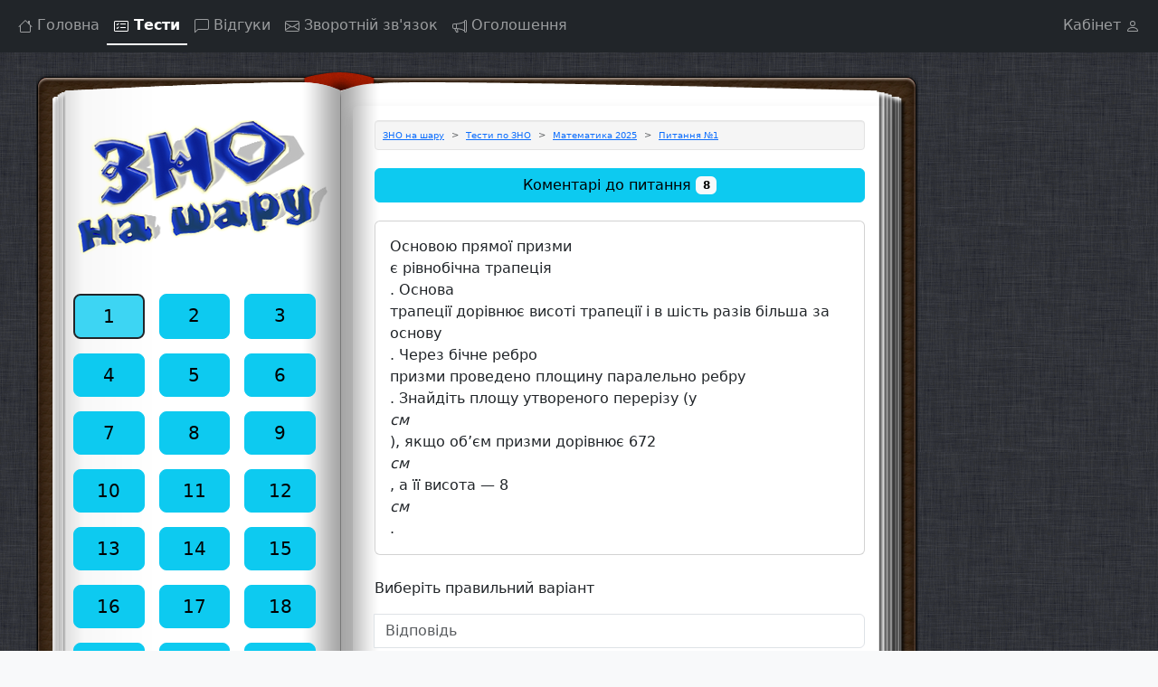

--- FILE ---
content_type: text/html
request_url: https://www.znonasharu.org.ua/matematika-3546
body_size: 4907
content:
<!DOCTYPE html>
<html lang="uk">
<head>
    <meta charset="utf-8">
    <meta http-equiv="X-UA-Compatible" content="IE=edge">
    <title>Основою прямої призми  є рівнобічна трапеція . Основ :: ЗНО Математика</title>
    <meta name="description" content="Основою прямої призми  є рівнобічна трапеція . Основа  трапеції дорівнює висоті трапеції і в шість разів більша за основу . Через бічне ребро  :: ЗНО Математика">
    <meta name="viewport" content="width=device-width, initial-scale=1">
    <!-- Google tag (gtag.js) -->
    <script async src="https://www.googletagmanager.com/gtag/js?id=G-1V28B6KJY1"></script>
    <script>
    window.dataLayer = window.dataLayer || [];
    function gtag(){dataLayer.push(arguments);}
    gtag('js', new Date());

    gtag('config', 'G-1V28B6KJY1');
    </script>
    <!-- Bootstrap -->
    <link href="/css/bootstrap.min.css" rel="stylesheet">
    <link href="/css/main.css" rel="stylesheet">
    <link rel="image_src" href="/index.files/img/logo1.png" />
    <!-- google analitics -->

    <link rel="canonical" href="https://www.znonasharu.org.ua/matematika-3546" /><style>ins.adsbygoogle[data-ad-status='unfilled'] {display: none !important;}</style></head>
<body class="bg-body-tertiary">
<main>
    <nav class="navbar navbar-expand navbar-dark bg-dark" aria-label="Offcanvas navbar large">
        <div class="container-fluid">
            <button class="btn btn-outline-light ms-0 d-lg-none d-md-inline" type="button" data-bs-toggle="offcanvas"
                    data-bs-target="#offcanvasExample" aria-controls="offcanvasExample" title="Sub menu">
                <svg xmlns="http://www.w3.org/2000/svg" width="16" height="16" fill="currentColor" class="bi bi-list"
                     viewBox="0 0 16 16">
                    <path fill-rule="evenodd"
                          d="M2.5 12a.5.5 0 0 1 .5-.5h10a.5.5 0 0 1 0 1H3a.5.5 0 0 1-.5-.5m0-4a.5.5 0 0 1 .5-.5h10a.5.5 0 0 1 0 1H3a.5.5 0 0 1-.5-.5m0-4a.5.5 0 0 1 .5-.5h10a.5.5 0 0 1 0 1H3a.5.5 0 0 1-.5-.5"/>
                </svg>
            </button>
            <div class="navbar-nav nav-underline ms-lg-0 ms-auto">
                <a class="nav-link " aria-current="page" href="/" aria-label="Головна сторінка">
                    <svg xmlns="http://www.w3.org/2000/svg" width="16" height="16" fill="currentColor"
                         class="bi bi-house" viewBox="0 0 16 16">
                        <path d="M8.707 1.5a1 1 0 0 0-1.414 0L.646 8.146a.5.5 0 0 0 .708.708L2 8.207V13.5A1.5 1.5 0 0 0 3.5 15h9a1.5 1.5 0 0 0 1.5-1.5V8.207l.646.647a.5.5 0 0 0 .708-.708L13 5.793V2.5a.5.5 0 0 0-.5-.5h-1a.5.5 0 0 0-.5.5v1.293zM13 7.207V13.5a.5.5 0 0 1-.5.5h-9a.5.5 0 0 1-.5-.5V7.207l5-5z"/>
                    </svg>
                    <span class="d-none d-sm-inline">Головна</span>
                </a>
                <a class="nav-link active" href="/tests" aria-label="Сторінка тестів">
                    <svg xmlns="http://www.w3.org/2000/svg" width="16" height="16" fill="currentColor"
                         class="bi bi-card-checklist" viewBox="0 0 16 16">
                        <path d="M14.5 3a.5.5 0 0 1 .5.5v9a.5.5 0 0 1-.5.5h-13a.5.5 0 0 1-.5-.5v-9a.5.5 0 0 1 .5-.5zm-13-1A1.5 1.5 0 0 0 0 3.5v9A1.5 1.5 0 0 0 1.5 14h13a1.5 1.5 0 0 0 1.5-1.5v-9A1.5 1.5 0 0 0 14.5 2z"/>
                        <path d="M7 5.5a.5.5 0 0 1 .5-.5h5a.5.5 0 0 1 0 1h-5a.5.5 0 0 1-.5-.5m-1.496-.854a.5.5 0 0 1 0 .708l-1.5 1.5a.5.5 0 0 1-.708 0l-.5-.5a.5.5 0 1 1 .708-.708l.146.147 1.146-1.147a.5.5 0 0 1 .708 0M7 9.5a.5.5 0 0 1 .5-.5h5a.5.5 0 0 1 0 1h-5a.5.5 0 0 1-.5-.5m-1.496-.854a.5.5 0 0 1 0 .708l-1.5 1.5a.5.5 0 0 1-.708 0l-.5-.5a.5.5 0 0 1 .708-.708l.146.147 1.146-1.147a.5.5 0 0 1 .708 0"/>
                    </svg>
                    <span class="d-none d-sm-inline">Тести</span>
                </a>
                <a href="/comments" class="nav-link "  aria-label="Сторінка коментарів">
                    <svg xmlns="http://www.w3.org/2000/svg" width="16" height="16" fill="currentColor"
                         class="bi bi-chat-left" viewBox="0 0 16 16">
                        <path d="M14 1a1 1 0 0 1 1 1v8a1 1 0 0 1-1 1H4.414A2 2 0 0 0 3 11.586l-2 2V2a1 1 0 0 1 1-1zM2 0a2 2 0 0 0-2 2v12.793a.5.5 0 0 0 .854.353l2.853-2.853A1 1 0 0 1 4.414 12H14a2 2 0 0 0 2-2V2a2 2 0 0 0-2-2z"/>
                    </svg>
                    <span class="d-none d-md-inline">Відгуки</span>
                </a>
                <a href="/feedback" class="nav-link "  aria-label="Сторінка відгуків">
                    <svg xmlns="http://www.w3.org/2000/svg" width="16" height="16" fill="currentColor"
                         class="bi bi-envelope" viewBox="0 0 16 16">
                        <path d="M0 4a2 2 0 0 1 2-2h12a2 2 0 0 1 2 2v8a2 2 0 0 1-2 2H2a2 2 0 0 1-2-2zm2-1a1 1 0 0 0-1 1v.217l7 4.2 7-4.2V4a1 1 0 0 0-1-1zm13 2.383-4.708 2.825L15 11.105zm-.034 6.876-5.64-3.471L8 9.583l-1.326-.795-5.64 3.47A1 1 0 0 0 2 13h12a1 1 0 0 0 .966-.741M1 11.105l4.708-2.897L1 5.383z"/>
                    </svg>
                    <span class="d-none d-md-inline">Зворотній зв'язок</span>
                </a>
                <a href="/adverts" class="nav-link " aria-label="Сторінка оголошень">
                    <svg xmlns="http://www.w3.org/2000/svg" width="16" height="16" fill="currentColor"
                         class="bi bi-megaphone" viewBox="0 0 16 16">
                        <path d="M13 2.5a1.5 1.5 0 0 1 3 0v11a1.5 1.5 0 0 1-3 0v-.214c-2.162-1.241-4.49-1.843-6.912-2.083l.405 2.712A1 1 0 0 1 5.51 15.1h-.548a1 1 0 0 1-.916-.599l-1.85-3.49-.202-.003A2.014 2.014 0 0 1 0 9V7a2.02 2.02 0 0 1 1.992-2.013 75 75 0 0 0 2.483-.075c3.043-.154 6.148-.849 8.525-2.199zm1 0v11a.5.5 0 0 0 1 0v-11a.5.5 0 0 0-1 0m-1 1.35c-2.344 1.205-5.209 1.842-8 2.033v4.233q.27.015.537.036c2.568.189 5.093.744 7.463 1.993zm-9 6.215v-4.13a95 95 0 0 1-1.992.052A1.02 1.02 0 0 0 1 7v2c0 .55.448 1.002 1.006 1.009A61 61 0 0 1 4 10.065m-.657.975 1.609 3.037.01.024h.548l-.002-.014-.443-2.966a68 68 0 0 0-1.722-.082z"/>
                    </svg>
                    <span class="d-none d-md-inline">Оголошення</span>
                </a>
            </div>
            <div id="cabinet" class="navbar-nav nav-underline ms-auto">
                <a href="/cabinet" class="nav-link justify-content-end "  aria-label="Сторінка кабінету">
                    <span id="login" class="d-none d-sm-inline">Кабінет</span>
                    <svg xmlns="http://www.w3.org/2000/svg" width="16" height="16" fill="currentColor"
                         class="bi bi-person" viewBox="0 0 16 16">
                        <path d="M8 8a3 3 0 1 0 0-6 3 3 0 0 0 0 6m2-3a2 2 0 1 1-4 0 2 2 0 0 1 4 0m4 8c0 1-1 1-1 1H3s-1 0-1-1 1-4 6-4 6 3 6 4m-1-.004c-.001-.246-.154-.986-.832-1.664C11.516 10.68 10.289 10 8 10s-3.516.68-4.168 1.332c-.678.678-.83 1.418-.832 1.664z"/>
                    </svg>
                </a>
            </div>
        </div>
    </nav>
    <div class="container main-block">
        <div class="row head-block d-none d-sm-block"></div>
        <div class="row body-block">
            <div class="offcanvas-lg offcanvas-start col-lg-3 py-3 left-column" tabindex="-1" id="offcanvasExample"
                 aria-labelledby="offcanvasExampleLabel">
                <div class="offcanvas-header">
                    <h5 class="offcanvas-title" id="offcanvasExampleLabel">додаткове меню</h5>
                    <button type="button" class="btn-close" data-bs-toggle="offcanvas" data-bs-target="#offcanvasExample" aria-label="Close"></button>
                </div>
                <div class="offcanvas-body">
                    <div id="logo" class="d-none d-lg-block">
                        <a href="/">
                        <picture>
                        <source media="(max-width: 992px)" sizes="1px"
                            srcset="[data-uri] 1w"/>
                            <img src="/images/logo.png" alt="ЗНО на шару">
                        </picture>
                        </a>
                    </div>
                    <div id="timer"></div>
<div id="test-menu">
    <div style="text-align: center;">
        <img src="/index.files/img/loading.gif" alt="виконується завантаження">
    </div>
</div>
                </div>
            </div>
            <div class="col-lg-7 p-4 py-3 center-column shadow rounded">
<div id="test">
	<div class="well p-2">
		<ol  itemscope itemtype="http://schema.org/BreadcrumbList" class="breadcrumb" style="--bs-breadcrumb-divider: '>';">
			<li class="breadcrumb-item" itemprop="itemListElement" itemscope itemtype="http://schema.org/ListItem">
			<a href="/" itemprop="item">
				<span itemprop="name">ЗНО на шару</span>
				<meta itemprop="position" content="1" />
			</a>
			</li>
			<li class="breadcrumb-item" itemprop="itemListElement" itemscope itemtype="http://schema.org/ListItem">
			<a href="/tests" itemprop="item">
				<span itemprop="name">Тести по ЗНО</span>
				<meta itemprop="position" content="2" />
			</a>
			</li>
			</li>
			<li class="breadcrumb-item" itemprop="itemListElement" itemscope itemtype="http://schema.org/ListItem">
			<a href="/matematika2025" itemprop="item">
				<span itemprop="name">Математика 2025</span>
				<meta itemprop="position" content="3" />
			</a>
			</li>
			<li class="breadcrumb-item active" itemprop="itemListElement" itemscope itemtype="http://schema.org/ListItem">
			<a href="/matematika-3546" itemprop="item">
				<span itemprop="name">Питання №1</span>
				<meta itemprop="position" content="4" />
			</a>
			</li>
		</ol>
	</div>
	<div id="comments" class="bottom-holder d-grid">
			<img width="100%" src="/images/comments.png">
		</div>
	<div class="card card-body">Основою прямої призми <span class="MathJax MathJax_Processing" id="MathJax-Element-195-Frame" role="textbox" aria-readonly="true"></span> є рівнобічна трапеція <span class="MathJax MathJax_Processing" id="MathJax-Element-196-Frame" role="textbox" aria-readonly="true"></span>. Основа <span class="MathJax MathJax_Processing" id="MathJax-Element-197-Frame" role="textbox" aria-readonly="true"></span> трапеції дорівнює висоті трапеції і в шість разів більша за основу <span class="MathJax MathJax_Processing" id="MathJax-Element-198-Frame" role="textbox" aria-readonly="true"></span>. Через бічне ребро <span class="MathJax MathJax_Processing" id="MathJax-Element-199-Frame" role="textbox" aria-readonly="true"></span> призми проведено площину паралельно ребру <span class="MathJax MathJax_Processing" id="MathJax-Element-200-Frame" role="textbox" aria-readonly="true"></span>. Знайдіть площу утвореного перерізу (у <em>см</em><span class="MathJax MathJax_Processing" id="MathJax-Element-201-Frame" role="textbox" aria-readonly="true"></span> ), якщо об’єм призми дорівнює 672 <em>см</em><span class="MathJax MathJax_Processing" id="MathJax-Element-202-Frame" role="textbox" aria-readonly="true"></span>, а її висота — 8 <em>см</em>.</div>

<ul class='list-group'>	</ul>
	<!-- <div class='reclama d-none d-sm-block'></div> -->
	<div class='reclama'>
 <!-- <script async src="https://pagead2.googlesyndication.com/pagead/js/adsbygoogle.js?client=ca-pub-7910202165054461" -->
 <!-- crossorigin="anonymous"></script> -->
<!-- zno горизонт -->
<ins class="adsbygoogle"
 style="display:inline-block;width:468px;height:60px"
 data-ad-client="ca-pub-7910202165054461"
 data-ad-slot="4542588556"></ins>
<script>
 (adsbygoogle = window.adsbygoogle || []).push({});
</script>
</div>

	<p>Виберіть правильний варіант</p>
	<form id="form" method="POST" class="question">
		<div style="text-align: center;">
			<img src="/index.files/img/loading.gif" alt="виконується завантаження">
		</div>
	</form>
	<script>
//		document.onkeyup = function (e) {
//			e = e || window.event;
//			if (e.keyCode === 13) {
//				var el = document.getElementById('form');
//				var input = document.createElement("input");
//				input.type = "hidden";
//				input.name = "send";
//				input.value = "Відповісти";
//				el.appendChild(input);
//				el.submit();
//			}else{
//				// Отменяем действие браузера
//				return false;
//			}
//		}
	</script>
	<p>Завдання потрібно розв'язати, а відповідь записати в поле. Якщо відповідь дробове число, то його потрібно записати у вигляді десяткового дробу</p>
	<div><div class="page-header">
    <h5>TOP Оголошень</h5>
    </div>

<div id='advertsTop'>
    <div style='text-align: center; height: 200px; padding-top: 50px;'>
        <img src='/index.files/img/loading.gif' alt='виконується завантаження'>
    </div>
</div></div>
</div>
<!-- <pre> -->
	<!-- </pre> -->
<!-- Modal -->
<div class="modal fade" id="staticBackdrop" data-bs-keyboard="false" tabindex="-1" aria-labelledby="staticBackdropLabel" aria-hidden="true">
  <div class="modal-dialog">
    <div class="modal-content">
      <div class="modal-header">
        <h4 class="modal-title fs-5" id="myModalLabel">Завершити тест і перейти на сторінку результатів?</h4>
        <button type="button" class="btn-close" data-bs-dismiss="modal" aria-label="Close"></button>
      </div>
      <div class="modal-body row">
        <div class="col-6 d-grid">
                <button type="button" id="btnOff" data-bs-dismiss="modal" class="btn btn-light btn-block">Ні</button>
            </div>
            <form method="POST" class="col-6 d-grid" action="/statistic">
                <input type="hidden" name="end_test_flag" value="1" />
                <input class="btn btn-info btn-block b-1" type="submit" value="Завершити" />
            </form>
        </div>
    </div>
  </div>
</div>

            </div>
            <div class="col-lg-2 py-5 right-column d-none d-lg-block">

<script async src="https://pagead2.googlesyndication.com/pagead/js/adsbygoogle.js?client=ca-pub-7910202165054461"
     crossorigin="anonymous"></script>
<!-- zno -->
<ins class="adsbygoogle"
     style="display:block"
     data-ad-client="ca-pub-7910202165054461"
     data-ad-slot="5617636150"
     data-ad-format="auto"
     data-full-width-responsive="true"></ins>
<script>
     (adsbygoogle = window.adsbygoogle || []).push({});
</script>
            </div>
        </div>
        <div class="row footer-block">
            <div></div>
        </div>
    </div>
</main>
<footer>
    <div class="container">
    <div class="row text-center">
<span>Пройти <a href='/matematika2025/'>ЗНО Математика 2025</a> онлайн</span>
    </div>
    </div>
</footer>
    <script src="/js/bootstrap.bundle.min.js"></script>

	<script async src="/js/main.mini.js"></script><script defer src="https://static.cloudflareinsights.com/beacon.min.js/vcd15cbe7772f49c399c6a5babf22c1241717689176015" integrity="sha512-ZpsOmlRQV6y907TI0dKBHq9Md29nnaEIPlkf84rnaERnq6zvWvPUqr2ft8M1aS28oN72PdrCzSjY4U6VaAw1EQ==" data-cf-beacon='{"version":"2024.11.0","token":"67d25bcf7212444fadd53db03a070c62","r":1,"server_timing":{"name":{"cfCacheStatus":true,"cfEdge":true,"cfExtPri":true,"cfL4":true,"cfOrigin":true,"cfSpeedBrain":true},"location_startswith":null}}' crossorigin="anonymous"></script>
</body>
</html>


--- FILE ---
content_type: text/html; charset=utf-8
request_url: https://www.google.com/recaptcha/api2/aframe
body_size: 265
content:
<!DOCTYPE HTML><html><head><meta http-equiv="content-type" content="text/html; charset=UTF-8"></head><body><script nonce="gtcsj5GgZ2wNxrdamFetRQ">/** Anti-fraud and anti-abuse applications only. See google.com/recaptcha */ try{var clients={'sodar':'https://pagead2.googlesyndication.com/pagead/sodar?'};window.addEventListener("message",function(a){try{if(a.source===window.parent){var b=JSON.parse(a.data);var c=clients[b['id']];if(c){var d=document.createElement('img');d.src=c+b['params']+'&rc='+(localStorage.getItem("rc::a")?sessionStorage.getItem("rc::b"):"");window.document.body.appendChild(d);sessionStorage.setItem("rc::e",parseInt(sessionStorage.getItem("rc::e")||0)+1);localStorage.setItem("rc::h",'1769498825432');}}}catch(b){}});window.parent.postMessage("_grecaptcha_ready", "*");}catch(b){}</script></body></html>